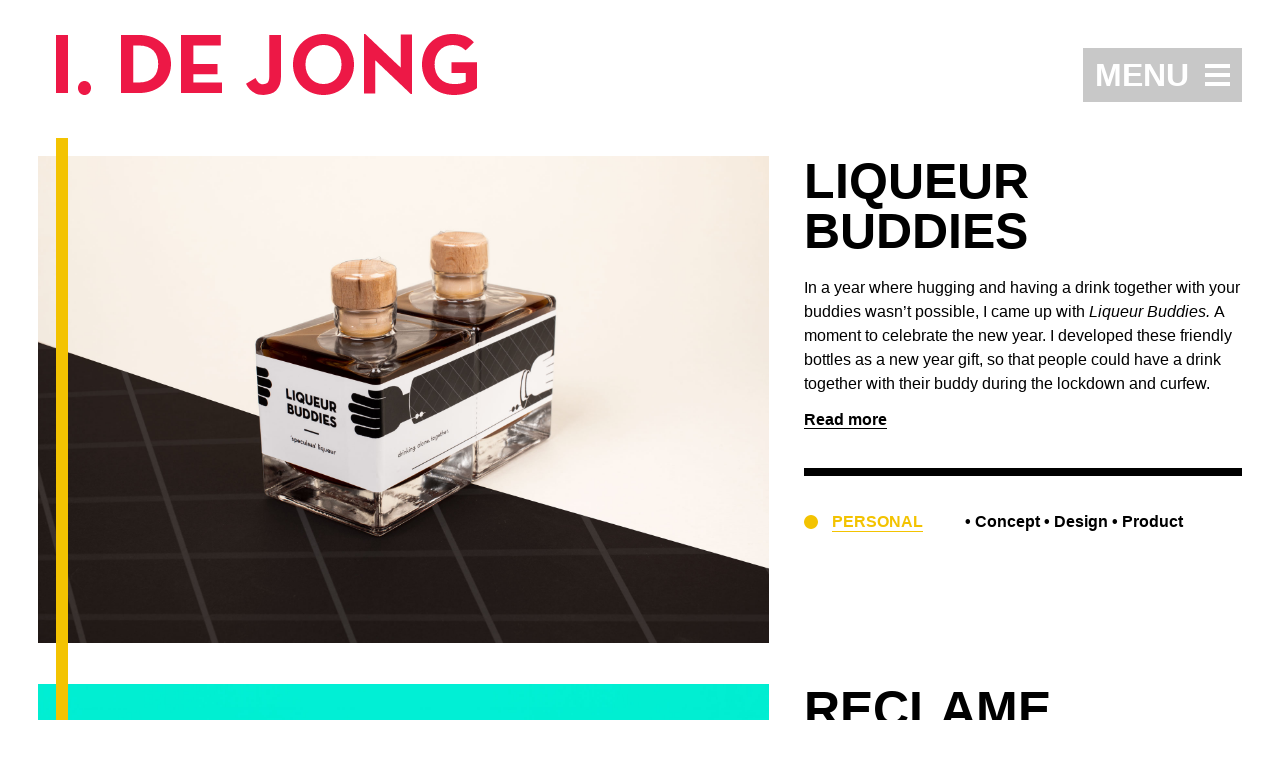

--- FILE ---
content_type: text/html; charset=UTF-8
request_url: https://idejong.com/tag/concept/
body_size: 7445
content:
<!DOCTYPE html>
<html lang="en-GB" class="no-js">
<head>
	<meta charset="UTF-8">
	<meta name="viewport" content="width=device-width">
	<link rel="profile" href="http://gmpg.org/xfn/11">
	<link rel="pingback" href="https://idejong.com/xmlrpc.php">

	<meta name='robots' content='max-image-preview:large' />
	<style>img:is([sizes="auto" i], [sizes^="auto," i]) { contain-intrinsic-size: 3000px 1500px }</style>
	<link rel="alternate" type="application/rss+xml" title="I. de Jong &raquo; Concept Tag Feed" href="https://idejong.com/tag/concept/feed/" />
<script type="text/javascript">
/* <![CDATA[ */
window._wpemojiSettings = {"baseUrl":"https:\/\/s.w.org\/images\/core\/emoji\/16.0.1\/72x72\/","ext":".png","svgUrl":"https:\/\/s.w.org\/images\/core\/emoji\/16.0.1\/svg\/","svgExt":".svg","source":{"concatemoji":"https:\/\/idejong.com\/wp-includes\/js\/wp-emoji-release.min.js?ver=6.8.3"}};
/*! This file is auto-generated */
!function(s,n){var o,i,e;function c(e){try{var t={supportTests:e,timestamp:(new Date).valueOf()};sessionStorage.setItem(o,JSON.stringify(t))}catch(e){}}function p(e,t,n){e.clearRect(0,0,e.canvas.width,e.canvas.height),e.fillText(t,0,0);var t=new Uint32Array(e.getImageData(0,0,e.canvas.width,e.canvas.height).data),a=(e.clearRect(0,0,e.canvas.width,e.canvas.height),e.fillText(n,0,0),new Uint32Array(e.getImageData(0,0,e.canvas.width,e.canvas.height).data));return t.every(function(e,t){return e===a[t]})}function u(e,t){e.clearRect(0,0,e.canvas.width,e.canvas.height),e.fillText(t,0,0);for(var n=e.getImageData(16,16,1,1),a=0;a<n.data.length;a++)if(0!==n.data[a])return!1;return!0}function f(e,t,n,a){switch(t){case"flag":return n(e,"\ud83c\udff3\ufe0f\u200d\u26a7\ufe0f","\ud83c\udff3\ufe0f\u200b\u26a7\ufe0f")?!1:!n(e,"\ud83c\udde8\ud83c\uddf6","\ud83c\udde8\u200b\ud83c\uddf6")&&!n(e,"\ud83c\udff4\udb40\udc67\udb40\udc62\udb40\udc65\udb40\udc6e\udb40\udc67\udb40\udc7f","\ud83c\udff4\u200b\udb40\udc67\u200b\udb40\udc62\u200b\udb40\udc65\u200b\udb40\udc6e\u200b\udb40\udc67\u200b\udb40\udc7f");case"emoji":return!a(e,"\ud83e\udedf")}return!1}function g(e,t,n,a){var r="undefined"!=typeof WorkerGlobalScope&&self instanceof WorkerGlobalScope?new OffscreenCanvas(300,150):s.createElement("canvas"),o=r.getContext("2d",{willReadFrequently:!0}),i=(o.textBaseline="top",o.font="600 32px Arial",{});return e.forEach(function(e){i[e]=t(o,e,n,a)}),i}function t(e){var t=s.createElement("script");t.src=e,t.defer=!0,s.head.appendChild(t)}"undefined"!=typeof Promise&&(o="wpEmojiSettingsSupports",i=["flag","emoji"],n.supports={everything:!0,everythingExceptFlag:!0},e=new Promise(function(e){s.addEventListener("DOMContentLoaded",e,{once:!0})}),new Promise(function(t){var n=function(){try{var e=JSON.parse(sessionStorage.getItem(o));if("object"==typeof e&&"number"==typeof e.timestamp&&(new Date).valueOf()<e.timestamp+604800&&"object"==typeof e.supportTests)return e.supportTests}catch(e){}return null}();if(!n){if("undefined"!=typeof Worker&&"undefined"!=typeof OffscreenCanvas&&"undefined"!=typeof URL&&URL.createObjectURL&&"undefined"!=typeof Blob)try{var e="postMessage("+g.toString()+"("+[JSON.stringify(i),f.toString(),p.toString(),u.toString()].join(",")+"));",a=new Blob([e],{type:"text/javascript"}),r=new Worker(URL.createObjectURL(a),{name:"wpTestEmojiSupports"});return void(r.onmessage=function(e){c(n=e.data),r.terminate(),t(n)})}catch(e){}c(n=g(i,f,p,u))}t(n)}).then(function(e){for(var t in e)n.supports[t]=e[t],n.supports.everything=n.supports.everything&&n.supports[t],"flag"!==t&&(n.supports.everythingExceptFlag=n.supports.everythingExceptFlag&&n.supports[t]);n.supports.everythingExceptFlag=n.supports.everythingExceptFlag&&!n.supports.flag,n.DOMReady=!1,n.readyCallback=function(){n.DOMReady=!0}}).then(function(){return e}).then(function(){var e;n.supports.everything||(n.readyCallback(),(e=n.source||{}).concatemoji?t(e.concatemoji):e.wpemoji&&e.twemoji&&(t(e.twemoji),t(e.wpemoji)))}))}((window,document),window._wpemojiSettings);
/* ]]> */
</script>
<style id='wp-emoji-styles-inline-css' type='text/css'>

	img.wp-smiley, img.emoji {
		display: inline !important;
		border: none !important;
		box-shadow: none !important;
		height: 1em !important;
		width: 1em !important;
		margin: 0 0.07em !important;
		vertical-align: -0.1em !important;
		background: none !important;
		padding: 0 !important;
	}
</style>
<link rel='stylesheet' id='wp-block-library-css' href='https://idejong.com/wp-includes/css/dist/block-library/style.min.css?ver=6.8.3' type='text/css' media='all' />
<style id='classic-theme-styles-inline-css' type='text/css'>
/*! This file is auto-generated */
.wp-block-button__link{color:#fff;background-color:#32373c;border-radius:9999px;box-shadow:none;text-decoration:none;padding:calc(.667em + 2px) calc(1.333em + 2px);font-size:1.125em}.wp-block-file__button{background:#32373c;color:#fff;text-decoration:none}
</style>
<style id='global-styles-inline-css' type='text/css'>
:root{--wp--preset--aspect-ratio--square: 1;--wp--preset--aspect-ratio--4-3: 4/3;--wp--preset--aspect-ratio--3-4: 3/4;--wp--preset--aspect-ratio--3-2: 3/2;--wp--preset--aspect-ratio--2-3: 2/3;--wp--preset--aspect-ratio--16-9: 16/9;--wp--preset--aspect-ratio--9-16: 9/16;--wp--preset--color--black: #000000;--wp--preset--color--cyan-bluish-gray: #abb8c3;--wp--preset--color--white: #ffffff;--wp--preset--color--pale-pink: #f78da7;--wp--preset--color--vivid-red: #cf2e2e;--wp--preset--color--luminous-vivid-orange: #ff6900;--wp--preset--color--luminous-vivid-amber: #fcb900;--wp--preset--color--light-green-cyan: #7bdcb5;--wp--preset--color--vivid-green-cyan: #00d084;--wp--preset--color--pale-cyan-blue: #8ed1fc;--wp--preset--color--vivid-cyan-blue: #0693e3;--wp--preset--color--vivid-purple: #9b51e0;--wp--preset--gradient--vivid-cyan-blue-to-vivid-purple: linear-gradient(135deg,rgba(6,147,227,1) 0%,rgb(155,81,224) 100%);--wp--preset--gradient--light-green-cyan-to-vivid-green-cyan: linear-gradient(135deg,rgb(122,220,180) 0%,rgb(0,208,130) 100%);--wp--preset--gradient--luminous-vivid-amber-to-luminous-vivid-orange: linear-gradient(135deg,rgba(252,185,0,1) 0%,rgba(255,105,0,1) 100%);--wp--preset--gradient--luminous-vivid-orange-to-vivid-red: linear-gradient(135deg,rgba(255,105,0,1) 0%,rgb(207,46,46) 100%);--wp--preset--gradient--very-light-gray-to-cyan-bluish-gray: linear-gradient(135deg,rgb(238,238,238) 0%,rgb(169,184,195) 100%);--wp--preset--gradient--cool-to-warm-spectrum: linear-gradient(135deg,rgb(74,234,220) 0%,rgb(151,120,209) 20%,rgb(207,42,186) 40%,rgb(238,44,130) 60%,rgb(251,105,98) 80%,rgb(254,248,76) 100%);--wp--preset--gradient--blush-light-purple: linear-gradient(135deg,rgb(255,206,236) 0%,rgb(152,150,240) 100%);--wp--preset--gradient--blush-bordeaux: linear-gradient(135deg,rgb(254,205,165) 0%,rgb(254,45,45) 50%,rgb(107,0,62) 100%);--wp--preset--gradient--luminous-dusk: linear-gradient(135deg,rgb(255,203,112) 0%,rgb(199,81,192) 50%,rgb(65,88,208) 100%);--wp--preset--gradient--pale-ocean: linear-gradient(135deg,rgb(255,245,203) 0%,rgb(182,227,212) 50%,rgb(51,167,181) 100%);--wp--preset--gradient--electric-grass: linear-gradient(135deg,rgb(202,248,128) 0%,rgb(113,206,126) 100%);--wp--preset--gradient--midnight: linear-gradient(135deg,rgb(2,3,129) 0%,rgb(40,116,252) 100%);--wp--preset--font-size--small: 13px;--wp--preset--font-size--medium: 20px;--wp--preset--font-size--large: 36px;--wp--preset--font-size--x-large: 42px;--wp--preset--spacing--20: 0.44rem;--wp--preset--spacing--30: 0.67rem;--wp--preset--spacing--40: 1rem;--wp--preset--spacing--50: 1.5rem;--wp--preset--spacing--60: 2.25rem;--wp--preset--spacing--70: 3.38rem;--wp--preset--spacing--80: 5.06rem;--wp--preset--shadow--natural: 6px 6px 9px rgba(0, 0, 0, 0.2);--wp--preset--shadow--deep: 12px 12px 50px rgba(0, 0, 0, 0.4);--wp--preset--shadow--sharp: 6px 6px 0px rgba(0, 0, 0, 0.2);--wp--preset--shadow--outlined: 6px 6px 0px -3px rgba(255, 255, 255, 1), 6px 6px rgba(0, 0, 0, 1);--wp--preset--shadow--crisp: 6px 6px 0px rgba(0, 0, 0, 1);}:where(.is-layout-flex){gap: 0.5em;}:where(.is-layout-grid){gap: 0.5em;}body .is-layout-flex{display: flex;}.is-layout-flex{flex-wrap: wrap;align-items: center;}.is-layout-flex > :is(*, div){margin: 0;}body .is-layout-grid{display: grid;}.is-layout-grid > :is(*, div){margin: 0;}:where(.wp-block-columns.is-layout-flex){gap: 2em;}:where(.wp-block-columns.is-layout-grid){gap: 2em;}:where(.wp-block-post-template.is-layout-flex){gap: 1.25em;}:where(.wp-block-post-template.is-layout-grid){gap: 1.25em;}.has-black-color{color: var(--wp--preset--color--black) !important;}.has-cyan-bluish-gray-color{color: var(--wp--preset--color--cyan-bluish-gray) !important;}.has-white-color{color: var(--wp--preset--color--white) !important;}.has-pale-pink-color{color: var(--wp--preset--color--pale-pink) !important;}.has-vivid-red-color{color: var(--wp--preset--color--vivid-red) !important;}.has-luminous-vivid-orange-color{color: var(--wp--preset--color--luminous-vivid-orange) !important;}.has-luminous-vivid-amber-color{color: var(--wp--preset--color--luminous-vivid-amber) !important;}.has-light-green-cyan-color{color: var(--wp--preset--color--light-green-cyan) !important;}.has-vivid-green-cyan-color{color: var(--wp--preset--color--vivid-green-cyan) !important;}.has-pale-cyan-blue-color{color: var(--wp--preset--color--pale-cyan-blue) !important;}.has-vivid-cyan-blue-color{color: var(--wp--preset--color--vivid-cyan-blue) !important;}.has-vivid-purple-color{color: var(--wp--preset--color--vivid-purple) !important;}.has-black-background-color{background-color: var(--wp--preset--color--black) !important;}.has-cyan-bluish-gray-background-color{background-color: var(--wp--preset--color--cyan-bluish-gray) !important;}.has-white-background-color{background-color: var(--wp--preset--color--white) !important;}.has-pale-pink-background-color{background-color: var(--wp--preset--color--pale-pink) !important;}.has-vivid-red-background-color{background-color: var(--wp--preset--color--vivid-red) !important;}.has-luminous-vivid-orange-background-color{background-color: var(--wp--preset--color--luminous-vivid-orange) !important;}.has-luminous-vivid-amber-background-color{background-color: var(--wp--preset--color--luminous-vivid-amber) !important;}.has-light-green-cyan-background-color{background-color: var(--wp--preset--color--light-green-cyan) !important;}.has-vivid-green-cyan-background-color{background-color: var(--wp--preset--color--vivid-green-cyan) !important;}.has-pale-cyan-blue-background-color{background-color: var(--wp--preset--color--pale-cyan-blue) !important;}.has-vivid-cyan-blue-background-color{background-color: var(--wp--preset--color--vivid-cyan-blue) !important;}.has-vivid-purple-background-color{background-color: var(--wp--preset--color--vivid-purple) !important;}.has-black-border-color{border-color: var(--wp--preset--color--black) !important;}.has-cyan-bluish-gray-border-color{border-color: var(--wp--preset--color--cyan-bluish-gray) !important;}.has-white-border-color{border-color: var(--wp--preset--color--white) !important;}.has-pale-pink-border-color{border-color: var(--wp--preset--color--pale-pink) !important;}.has-vivid-red-border-color{border-color: var(--wp--preset--color--vivid-red) !important;}.has-luminous-vivid-orange-border-color{border-color: var(--wp--preset--color--luminous-vivid-orange) !important;}.has-luminous-vivid-amber-border-color{border-color: var(--wp--preset--color--luminous-vivid-amber) !important;}.has-light-green-cyan-border-color{border-color: var(--wp--preset--color--light-green-cyan) !important;}.has-vivid-green-cyan-border-color{border-color: var(--wp--preset--color--vivid-green-cyan) !important;}.has-pale-cyan-blue-border-color{border-color: var(--wp--preset--color--pale-cyan-blue) !important;}.has-vivid-cyan-blue-border-color{border-color: var(--wp--preset--color--vivid-cyan-blue) !important;}.has-vivid-purple-border-color{border-color: var(--wp--preset--color--vivid-purple) !important;}.has-vivid-cyan-blue-to-vivid-purple-gradient-background{background: var(--wp--preset--gradient--vivid-cyan-blue-to-vivid-purple) !important;}.has-light-green-cyan-to-vivid-green-cyan-gradient-background{background: var(--wp--preset--gradient--light-green-cyan-to-vivid-green-cyan) !important;}.has-luminous-vivid-amber-to-luminous-vivid-orange-gradient-background{background: var(--wp--preset--gradient--luminous-vivid-amber-to-luminous-vivid-orange) !important;}.has-luminous-vivid-orange-to-vivid-red-gradient-background{background: var(--wp--preset--gradient--luminous-vivid-orange-to-vivid-red) !important;}.has-very-light-gray-to-cyan-bluish-gray-gradient-background{background: var(--wp--preset--gradient--very-light-gray-to-cyan-bluish-gray) !important;}.has-cool-to-warm-spectrum-gradient-background{background: var(--wp--preset--gradient--cool-to-warm-spectrum) !important;}.has-blush-light-purple-gradient-background{background: var(--wp--preset--gradient--blush-light-purple) !important;}.has-blush-bordeaux-gradient-background{background: var(--wp--preset--gradient--blush-bordeaux) !important;}.has-luminous-dusk-gradient-background{background: var(--wp--preset--gradient--luminous-dusk) !important;}.has-pale-ocean-gradient-background{background: var(--wp--preset--gradient--pale-ocean) !important;}.has-electric-grass-gradient-background{background: var(--wp--preset--gradient--electric-grass) !important;}.has-midnight-gradient-background{background: var(--wp--preset--gradient--midnight) !important;}.has-small-font-size{font-size: var(--wp--preset--font-size--small) !important;}.has-medium-font-size{font-size: var(--wp--preset--font-size--medium) !important;}.has-large-font-size{font-size: var(--wp--preset--font-size--large) !important;}.has-x-large-font-size{font-size: var(--wp--preset--font-size--x-large) !important;}
:where(.wp-block-post-template.is-layout-flex){gap: 1.25em;}:where(.wp-block-post-template.is-layout-grid){gap: 1.25em;}
:where(.wp-block-columns.is-layout-flex){gap: 2em;}:where(.wp-block-columns.is-layout-grid){gap: 2em;}
:root :where(.wp-block-pullquote){font-size: 1.5em;line-height: 1.6;}
</style>
<link rel="https://api.w.org/" href="https://idejong.com/wp-json/" /><link rel="alternate" title="JSON" type="application/json" href="https://idejong.com/wp-json/wp/v2/tags/12" /><link rel="EditURI" type="application/rsd+xml" title="RSD" href="https://idejong.com/xmlrpc.php?rsd" />
<meta name="generator" content="WordPress 6.8.3" />
<link rel="icon" href="https://idejong.com/wp-content/uploads/2021/11/cropped-Logo-IdeJong-Favicon-32x32.jpg" sizes="32x32" />
<link rel="icon" href="https://idejong.com/wp-content/uploads/2021/11/cropped-Logo-IdeJong-Favicon-192x192.jpg" sizes="192x192" />
<link rel="apple-touch-icon" href="https://idejong.com/wp-content/uploads/2021/11/cropped-Logo-IdeJong-Favicon-180x180.jpg" />
<meta name="msapplication-TileImage" content="https://idejong.com/wp-content/uploads/2021/11/cropped-Logo-IdeJong-Favicon-270x270.jpg" />

	
	<!-- vendor:css -->
	<!-- endvendor -->
	<link rel="stylesheet" href="https://idejong.com/wp-content/themes/ivar/dist/main.min.css" />
	
</head>

<body class="archive tag tag-concept tag-12 wp-theme-ivar">

	<header>
		<div class="logo">
			<a href="/" title="I. de Jong - Home">
				<svg width="421px" height="61px" viewBox="0 0 421 61" version="1.1" xmlns="http://www.w3.org/2000/svg" xmlns:xlink="http://www.w3.org/1999/xlink">
    <title>logo</title>
    <desc>Created with Sketch.</desc>
    <defs></defs>
    <g id="Page-1" stroke="none" stroke-width="1" fill="none" fill-rule="evenodd">
        <g id="logo" fill="#ED1846" fill-rule="nonzero">
            <polygon id="Shape" points="0 1 12 1 12 59 0 59"></polygon>
            <path d="M22,53.9648241 C22,49.8844221 25.0050251,47 28.5326633,47 C31.9949749,47 35,49.8844221 35,53.9648241 C35,58.1155779 31.9949749,61 28.5326633,61 C25.0050251,61 22,58.1155779 22,53.9648241 Z" id="Shape"></path>
            <path d="M65,1 L83.4131737,1 C101.826347,1 115,12.8603491 115,30 C115,47.1396509 101.901198,59 83.4131737,59 L65,59 L65,1 Z M82.8143713,48.5137157 C96.1377246,48.5137157 102.200599,40.8478803 102.200599,30 C102.200599,19.1521197 96.1377246,11.4862843 82.8143713,11.4862843 L77.3502994,11.4862843 L77.3502994,48.5137157 L82.8143713,48.5137157 Z" id="Shape"></path>
            <polygon id="Shape" points="125 1 164.800731 1 164.800731 11.4732254 137.367459 11.4732254 137.367459 29.8916563 161.502742 29.8916563 161.502742 40.1481943 137.367459 40.1481943 137.367459 48.5267746 166 48.5267746 166 59 125 59"></polygon>
            <path d="M190,49.8560886 L199.513185,43.8782288 C201.359026,47.2730627 203.06288,50.1512915 207.03854,50.1512915 C210.872211,50.1512915 213.286004,48.601476 213.286004,42.4760148 L213.286004,1 L225,1 L225,42.6236162 C225,55.2435424 217.900609,61 207.535497,61 C198.1643,61 192.768763,55.9077491 190,49.8560886 Z" id="Shape"></path>
            <path d="M237,30.5 C237,12.9550971 250.522892,0 267.5,0 C284.477108,0 298,12.9550971 298,30.5 C298,48.0449029 284.477108,61 267.5,61 C250.522892,61 237,48.0449029 237,30.5 Z M285.506024,30.5 C285.506024,19.3956311 278.23012,10.9563107 267.5,10.9563107 C256.76988,10.9563107 249.493976,19.3956311 249.493976,30.5 C249.493976,41.6043689 256.76988,50.0436893 267.5,50.0436893 C278.23012,50.0436893 285.506024,41.6043689 285.506024,30.5 Z" id="Shape"></path>
            <path d="M325.335357,32.0588235 C322.421851,29.2647059 319.216995,26.25 319.216995,26.25 C319.216995,26.25 319.216995,30.5147059 319.216995,34.7794118 L319.216995,59.4852941 L308,59.4852941 L308,0 L309.23824,0 L338.664643,27.9411765 C341.505311,30.6617647 344.783005,33.6029412 344.783005,33.6029412 C344.783005,33.6029412 344.783005,29.3382353 344.783005,25.2205882 L344.783005,0.514705882 L356,0.514705882 L356,60 L354.76176,60 L325.335357,32.0588235 Z" id="Shape"></path>
            <path d="M366,30.4257908 C366,12.8381995 378.362046,0 396.275908,0 C405.973082,0 412.931359,2.5973236 417.816958,8.23722628 L409.526245,16.4744526 C406.565276,13.4318735 403.160162,11.0571776 396.275908,11.0571776 C385.542396,11.0571776 378.584118,19.3686131 378.584118,30.5 C378.584118,41.6313869 385.764468,50.0912409 398.200538,50.0912409 C402.049798,50.0912409 406.787349,49.4233577 409.822342,47.9391727 L409.822342,39.1082725 L395.535666,39.1082725 L395.535666,28.3479319 L421,28.3479319 L421,54.0985401 C417.594886,56.9184915 409.008075,61 398.200538,61 C378.806191,61 366,48.013382 366,30.4257908 Z" id="Shape"></path>
        </g>
    </g>
</svg>			</a>
		</div>

		<a class="menu-button hvr-sweep-to-bottom ">
			<span class="menu-button-text">Menu</span>
			<span class="c-hamburger c-hamburger--htx">
			  <span>toggle menu</span>
			</span>
		</a>

		<nav id="main-nav" class="main-nav">
			<div class="menu-menu-engels-container"><ul id="menu-menu-engels" class="menu"><li id="menu-item-545" class="menu-item menu-item-type-custom menu-item-object-custom menu-item-home menu-item-545"><a href="https://idejong.com/">Home</a></li>
<li id="menu-item-546" class="menu-item menu-item-type-taxonomy menu-item-object-category menu-item-546"><a href="https://idejong.com/commercial/">Commercial</a></li>
<li id="menu-item-547" class="menu-item menu-item-type-taxonomy menu-item-object-category menu-item-547"><a href="https://idejong.com/personal/">Personal</a></li>
<li id="menu-item-548" class="menu-item menu-item-type-taxonomy menu-item-object-category menu-item-548"><a href="https://idejong.com/about/">About</a></li>
<li id="menu-item-628" class="menu-item menu-item-type-custom menu-item-object-custom menu-item-628"><a href="/nl/commercial-nl/">Nederlands!</a></li>
</ul></div>		</nav>
	</header>
<main>

  

	<article class="overview overview--personal filter-12 filter-7 filter-11 ">

		<figure>
			<a href="https://idejong.com/liqueur-buddies/" title="Liqueur Buddies">
				<img src="https://idejong.com/wp-content/uploads/2021/07/1W0A1421.jpg" alt=" - I. de Jong" />
			</a>
		</figure>
		<section>

			<h1>Liqueur Buddies</h1>
			<p>In a year where hugging and having a drink together with your buddies wasn&#8217;t possible, I came up with <em>Liqueur Buddies. </em>A moment to celebrate the new year. I developed these friendly bottles as a new year gift, so that people could have a drink together with their buddy during the lockdown and curfew.</p>
<p><!--more--></p>
<p>&nbsp;</p>
<p>Just cut the label, share one of the bottles (keep 1,5 meter distance) with your buddies and you&#8217;re set up for an evening of joy. The <em>Liqueur Buddies </em>were available in 3 flavors: speculaas (ginger bread), amaretto and limoncello. You can recognize the different flavors in the patterns that are worn by the <em>Liqueur Buddies.</em></p>
			<a href="https://idejong.com/liqueur-buddies/" title="Liqueur Buddies">Read more</a>


			<footer class="overview-meta">
				<h3>
					<a class="cat-link cat-link--personal" href="#">Personal</a>
				</h3>
				<h4>
					&#8226; Concept &#8226; Design &#8226; Product 				</h4>
			</footer>

		</section>
		
	</article>


	<article class="overview overview--personal filter-12 filter-7 ">

		<figure>
			<a href="https://idejong.com/reclameridders/" title="Reclame Ridders">
				<img src="https://idejong.com/wp-content/uploads/2017/04/RR-Flyers-Meesterklas-algemeen.jpg" alt=" - I. de Jong" />
			</a>
		</figure>
		<section>

			<h1>Reclame Ridders</h1>
			<p>ReclameRidders gives creative masterminds the possibility to share their vision on the advertising branch with the new generation. The goal is to challange young creatives to form their own vision.</p>
<p>What started as an alternative of a thesis grew to become an organisation which is organising events a couple times a year and writing opinion articles. I started ReclameRidders together with Martijn Lankveld and passed it over to a couple of young and eager students. Last year I did the design of the identity as well as the images which were used for the events.</p>
<p>Since the events are targeted on young talent, we used playmobil figures to illustrate our topics in a clean and graphical way.</p>
			<a href="https://idejong.com/reclameridders/" title="Reclame Ridders">Read more</a>


			<footer class="overview-meta">
				<h3>
					<a class="cat-link cat-link--personal" href="#">Personal</a>
				</h3>
				<h4>
					&#8226; Concept &#8226; Design 				</h4>
			</footer>

		</section>
		
	</article>
<article class="overview"></article>
</main>



<footer class="footer">
  <div class="footer-content">
    <section class="contact">
      <h1>Say Hi</h1>
      <p>
        If you would like to get in touch, don’t hasitate to send an <a href="mailto:hello@idejong.com" title="Mail Ivar">email</a>. We are always happy to make your brand a bit more awesome.
      </p>
    </section>
    <section class="social">
      <h1>Stay uptodate</h1>
      <p>
        Follow me on <a href="https://www.instagram.com/i.de.jong/" target="_blank" title="Follow me on Instagram">Instagram</a> or check out my <a href="https://www.linkedin.com/in/dejongivar/" target="_blank" title="Follow me on LinkedIn">LinkedIn</a>.
      </p>
    </section>

    <section class="copyright">
      <p>
      	Copyright 2014 - 2026 &#9400; Ivar de Jong
      </p>
    </section>
  </div>
</footer>

<script type="speculationrules">
{"prefetch":[{"source":"document","where":{"and":[{"href_matches":"\/*"},{"not":{"href_matches":["\/wp-*.php","\/wp-admin\/*","\/wp-content\/uploads\/*","\/wp-content\/*","\/wp-content\/plugins\/*","\/wp-content\/themes\/ivar\/*","\/*\\?(.+)"]}},{"not":{"selector_matches":"a[rel~=\"nofollow\"]"}},{"not":{"selector_matches":".no-prefetch, .no-prefetch a"}}]},"eagerness":"conservative"}]}
</script>

<!-- vendor:js -->
<script src="https://idejong.com/wp-content/themes/ivar/scripts/vendor.js"></script>
<!-- endvendor -->

<!-- custom-min:js -->
<script src="https://idejong.com/wp-content/themes/ivar/scripts/script.js"></script>
<!-- endcustom-min -->

<script>
  //Google Analytics Code - Replace 'UA-XXXXXX-X'
  (function(i,s,o,g,r,a,m){i['GoogleAnalyticsObject']=r;i[r]=i[r]||function(){
  (i[r].q=i[r].q||[]).push(arguments)},i[r].l=1*new Date();a=s.createElement(o),
  m=s.getElementsByTagName(o)[0];a.async=1;a.nothing=g;m.parentNode.insertBefore(a,m)
  })(window,document,'script','https://www.google-analytics.com/analytics.js','ga');

  ga('create', 'UA-XXXXXX-X', 'auto');
  ga('send', 'pageview');

</script>

</body>
</html>


--- FILE ---
content_type: text/css
request_url: https://idejong.com/wp-content/themes/ivar/dist/main.min.css
body_size: 5133
content:
@import url(https://fonts.googleapis.com/css?family=Open+Sans:700);html{box-sizing:border-box}*,::after,::before{box-sizing:inherit}button,input[type=button],input[type=reset],input[type=submit]{-webkit-appearance:none;-moz-appearance:none;appearance:none;background-color:#0016be;border:0;border-radius:3px;color:#fff;cursor:pointer;display:inline-block;font-family:"Helvetica Neue",Helvetica,Roboto,Arial,sans-serif;font-size:1em;-webkit-font-smoothing:antialiased;font-weight:600;line-height:1;padding:.75em 1.5em;text-decoration:none;-webkit-transition:background-color 150ms ease;transition:background-color 150ms ease;-webkit-user-select:none;-moz-user-select:none;-ms-user-select:none;user-select:none;vertical-align:middle;white-space:nowrap}button:focus,button:hover,input[type=button]:focus,input[type=button]:hover,input[type=reset]:focus,input[type=reset]:hover,input[type=submit]:focus,input[type=submit]:hover{background-color:#001298;color:#fff}button:disabled,input[type=button]:disabled,input[type=reset]:disabled,input[type=submit]:disabled{cursor:not-allowed;opacity:.5}button:disabled:hover,input[type=button]:disabled:hover,input[type=reset]:disabled:hover,input[type=submit]:disabled:hover{background-color:#0016be}fieldset{background-color:transparent;border:0;margin:0;padding:0}legend{font-weight:600;margin-bottom:.375em;padding:0}label{display:block;font-weight:600;margin-bottom:.375em}input,select{display:block;font-family:"Helvetica Neue",Helvetica,Roboto,Arial,sans-serif;font-size:1em}input:not([type]),input[type=color],input[type=date],input[type=datetime-local],input[type=datetime],input[type=email],input[type=month],input[type=number],input[type=password],input[type=search],input[type=tel],input[type=text],input[type=time],input[type=url],input[type=week],select[multiple],textarea{background-color:#fff;border:1px solid #ddd;border-radius:3px;box-shadow:inset 0 1px 3px rgba(0,0,0,.06);box-sizing:border-box;font-family:"Helvetica Neue",Helvetica,Roboto,Arial,sans-serif;font-size:1em;margin-bottom:.75em;padding:.5em;-webkit-transition:border-color 150ms ease;transition:border-color 150ms ease;width:100%}input:not([type]):hover,input[type=color]:hover,input[type=date]:hover,input[type=datetime-local]:hover,input[type=datetime]:hover,input[type=email]:hover,input[type=month]:hover,input[type=number]:hover,input[type=password]:hover,input[type=search]:hover,input[type=tel]:hover,input[type=text]:hover,input[type=time]:hover,input[type=url]:hover,input[type=week]:hover,select[multiple]:hover,textarea:hover{border-color:#b1b1b1}input:not([type]):focus,input[type=color]:focus,input[type=date]:focus,input[type=datetime-local]:focus,input[type=datetime]:focus,input[type=email]:focus,input[type=month]:focus,input[type=number]:focus,input[type=password]:focus,input[type=search]:focus,input[type=tel]:focus,input[type=text]:focus,input[type=time]:focus,input[type=url]:focus,input[type=week]:focus,select[multiple]:focus,textarea:focus{border-color:#0016be;box-shadow:inset 0 1px 3px rgba(0,0,0,.06),0 0 5px rgba(0,19,165,.7);outline:0}input:not([type]):disabled,input[type=color]:disabled,input[type=date]:disabled,input[type=datetime-local]:disabled,input[type=datetime]:disabled,input[type=email]:disabled,input[type=month]:disabled,input[type=number]:disabled,input[type=password]:disabled,input[type=search]:disabled,input[type=tel]:disabled,input[type=text]:disabled,input[type=time]:disabled,input[type=url]:disabled,input[type=week]:disabled,select[multiple]:disabled,textarea:disabled{background-color:#f2f2f2;cursor:not-allowed}input:not([type]):disabled:hover,input[type=color]:disabled:hover,input[type=date]:disabled:hover,input[type=datetime-local]:disabled:hover,input[type=datetime]:disabled:hover,input[type=email]:disabled:hover,input[type=month]:disabled:hover,input[type=number]:disabled:hover,input[type=password]:disabled:hover,input[type=search]:disabled:hover,input[type=tel]:disabled:hover,input[type=text]:disabled:hover,input[type=time]:disabled:hover,input[type=url]:disabled:hover,input[type=week]:disabled:hover,select[multiple]:disabled:hover,textarea:disabled:hover{border:1px solid #ddd}textarea{resize:vertical}[type=search]{-webkit-appearance:none;-moz-appearance:none;appearance:none}[type=checkbox],[type=radio]{display:inline;margin-right:.375em}[type=file]{margin-bottom:.75em;width:100%}select{margin-bottom:1.5em;max-width:100%;width:auto}ol,ul{list-style-type:none;margin:0;padding:0}dl{margin-bottom:.75em}dl dt{font-weight:600;margin-top:.75em}dl dd{margin:0}table{border-collapse:collapse;margin:.75em 0;table-layout:fixed;width:100%}th{border-bottom:1px solid #a6a6a6;font-weight:600;padding:.75em 0;text-align:left}td{border-bottom:1px solid #ddd;padding:.75em 0}td,th,tr{vertical-align:middle}body{color:#333;font-family:"Helvetica Neue",Helvetica,Roboto,Arial,sans-serif;font-size:1em;line-height:1.5}.menu-button,.more-button,article.post nav.go-back .back-button,h1,h2,h3,h4,h5,h6{font-family:"Helvetica Neue",Helvetica,Roboto,Arial,sans-serif;font-size:1em;line-height:1.2;margin:0 0 .75em}p{margin:0 0 .75em}a{color:#0016be;text-decoration:none;-webkit-transition:color 150ms ease;transition:color 150ms ease}a:active,a:focus,a:hover{color:#00118f}hr{border-bottom:1px solid #ddd;border-left:0;border-right:0;border-top:0;margin:1.5em 0}img,picture{margin:0;max-width:100%}p{font-size:1rem;line-height:1.5rem;font-weight:300}@media screen and (max-width:1060px){p{font-size:1.6875rem;line-height:1.5em}}@media screen and (max-width:425px){p{font-size:1.125rem;line-height:1.5em}}a,a:link,a:visited{color:#000;font-weight:700;border-bottom:1px solid #000}h1{font-size:3.125rem;line-height:1em;text-transform:uppercase;margin-bottom:1.25rem;overflow-wrap:break-word}@media screen and (max-width:1060px){h1{font-size:2.5rem;padding-top:1.25rem;margin-bottom:1.25rem}}@media screen and (max-width:425px){h1{font-size:2rem}}.menu-button,.more-button,article.post nav.go-back .back-button,h2{font-size:2rem;text-transform:uppercase}h3,h4{font-family:"Helvetica Neue",Helvetica,Roboto,Arial,sans-serif}h3{text-transform:uppercase}.label--checkbox,.label--radio{position:relative;margin:.5rem;font-family:Arial,sans-serif;line-height:135%;cursor:pointer}.checkbox{position:relative;top:0;margin:0 1rem 0 0;cursor:pointer}.checkbox:before{-webkit-transition:-webkit-transform .4s cubic-bezier(.45,1.8,.5,.75);transition:transform .4s cubic-bezier(.45,1.8,.5,.75);-webkit-transform:rotate(-45deg) scale(0,0);transform:rotate(-45deg) scale(0,0);content:"";position:absolute;left:.1875rem;top:.125rem;z-index:1;width:.75rem;height:.375rem;border:2px solid #000;border-top-style:none;border-right-style:none}.checkbox:checked:before{-webkit-transform:rotate(-45deg) scale(1,1);transform:rotate(-45deg) scale(1,1)}.checkbox:after{content:"";position:absolute;top:-.125rem;left:0;width:1rem;height:1rem;background:#fff;border:2px solid #000;cursor:pointer}.bullet{width:14px;height:14px;border-radius:50%;background:#ed1846;position:absolute}.c-hamburger{display:block;position:relative;overflow:hidden;margin:0;padding:0;width:25px;height:22px;font-size:0;text-indent:-9999px;-webkit-appearance:none;-moz-appearance:none;appearance:none;box-shadow:none;border-radius:none;border:none;cursor:pointer;-webkit-transition:background .3s;transition:background .3s}.c-hamburger:focus{outline:0}.c-hamburger span{display:block;position:absolute;top:9px;left:0;right:0;height:4px;background:#fff}.c-hamburger span::after,.c-hamburger span::before{position:absolute;display:block;left:0;width:100%;height:4px;background-color:#fff;content:""}.c-hamburger span::before{top:-9px}.c-hamburger span::after{bottom:-9px}.c-hamburger--rot{background-color:#28aadc}.c-hamburger--rot span{-webkit-transition:-webkit-transform .3s;transition:transform .3s}.c-hamburger--rot.is-active{background-color:#166888}.c-hamburger--rot.is-active span{-webkit-transform:rotate(90deg);transform:rotate(90deg)}.c-hamburger--htx{background:0 0}.c-hamburger--htx span{-webkit-transition:background 0s .3s;transition:background 0s .3s;-webkit-transform:perspective(0) translateZ(0) scale(1);transform:perspective(0) translateZ(0) scale(1)}.c-hamburger--htx span::after,.c-hamburger--htx span::before{-webkit-transition-duration:.3s,.3s;transition-duration:.3s,.3s;-webkit-transition-delay:.3s,0s;transition-delay:.3s,0s;-webkit-transform:perspective(0) translateZ(0) scale(1);transform:perspective(0) translateZ(0) scale(1)}.c-hamburger--htx span::before{-webkit-transition-property:top,-webkit-transform;transition-property:top,transform}.c-hamburger--htx span::after{-webkit-transition-property:bottom,-webkit-transform;transition-property:bottom,transform}.c-hamburger--htx.is-active,.is-active .c-hamburger--htx{background:0 0}.c-hamburger--htx.is-active span,.is-active .c-hamburger--htx span{background:0 0}.c-hamburger--htx.is-active span::before,.is-active .c-hamburger--htx span::before{top:0;-webkit-transform:rotate(45deg) perspective(0) translateZ(0) scale(1);transform:rotate(45deg) perspective(0) translateZ(0) scale(1)}.c-hamburger--htx.is-active span::after,.is-active .c-hamburger--htx span::after{bottom:0;-webkit-transform:rotate(-45deg) perspective(0) translateZ(0) scale(1);transform:rotate(-45deg) perspective(0) translateZ(0) scale(1)}.c-hamburger--htx.is-active span::after,.c-hamburger--htx.is-active span::before,.is-active .c-hamburger--htx span::after,.is-active .c-hamburger--htx span::before{-webkit-transition-delay:0s,.3s;transition-delay:0s,.3s}.c-hamburger--htla{background-color:#32dc64}.c-hamburger--htla span{-webkit-transition:-webkit-transform .3s;transition:transform .3s}.c-hamburger--htla span::before{-webkit-transform-origin:top right;transform-origin:top right;-webkit-transition:-webkit-transform .3s,width .3s,top .3s;transition:transform .3s,width .3s,top .3s}.c-hamburger--htla span::after{-webkit-transform-origin:bottom right;transform-origin:bottom right;-webkit-transition:-webkit-transform .3s,width .3s,bottom .3s;transition:transform .3s,width .3s,bottom .3s}.c-hamburger--htla.is-active{background-color:#19903c}.c-hamburger--htla.is-active span{-webkit-transform:rotate(180deg);transform:rotate(180deg)}.c-hamburger--htla.is-active span::after,.c-hamburger--htla.is-active span::before{width:50%}.c-hamburger--htla.is-active span::before{top:0;-webkit-transform:translateX(16.5px) translateY(2px) rotate(45deg);transform:translateX(16.5px) translateY(2px) rotate(45deg)}.c-hamburger--htla.is-active span::after{bottom:0;-webkit-transform:translateX(16.5px) translateY(-2px) rotate(-45deg);transform:translateX(16.5px) translateY(-2px) rotate(-45deg)}.c-hamburger--htra{background-color:#ff9650}.c-hamburger--htra span{-webkit-transition:-webkit-transform .3s;transition:transform .3s}.c-hamburger--htra span::before{-webkit-transform-origin:top left;transform-origin:top left;-webkit-transition:-webkit-transform .3s,width .3s,top .3s;transition:transform .3s,width .3s,top .3s}.c-hamburger--htra span::after{-webkit-transform-origin:bottom left;transform-origin:bottom left;-webkit-transition:-webkit-transform .3s,width .3s,bottom .3s;transition:transform .3s,width .3s,bottom .3s}.c-hamburger--htra.is-active{background-color:#e95d00}.c-hamburger--htra.is-active span{-webkit-transform:rotate(180deg);transform:rotate(180deg)}.c-hamburger--htra.is-active span::after,.c-hamburger--htra.is-active span::before{width:50%}.c-hamburger--htra.is-active span::before{top:0;-webkit-transform:translateX(-4px) translateY(2px) rotate(-45deg);transform:translateX(-4px) translateY(2px) rotate(-45deg)}.c-hamburger--htra.is-active span::after{bottom:0;-webkit-transform:translateX(-4px) translateY(-2px) rotate(45deg);transform:translateX(-4px) translateY(-2px) rotate(45deg)}body{background:#fff;color:#000;margin:0 auto}main{max-width:1340px;margin-left:auto;margin-right:auto}main::after{clear:both;content:"";display:block}header{max-width:1340px;margin-left:auto;margin-right:auto;margin-bottom:2.25rem;position:relative}header::after{clear:both;content:"";display:block}header .logo{margin-top:2.85714%;margin-left:18px;width:auto}header .logo a,header .logo a:link,header .logo a:visited{border-bottom:none}@media screen and (max-width:1060px){header .logo svg{width:322.5px}}@media screen and (max-width:425px){header .logo svg{width:258px}}figure a,figure a:link,figure a:visited{border-bottom:none}.single header,.single main{max-width:1080px}header,main{padding-left:3vw;padding-right:3vw}.menu-button,.more-button,article.post nav.go-back .back-button{color:#fff;background:#c8c8c8;display:inline-block;margin-top:1.25rem;margin-left:5%;padding-left:.75rem;padding-right:.75rem;padding-top:.5rem;padding-bottom:.5rem}@media screen and (max-width:1060px){.menu-button,.more-button,article.post nav.go-back .back-button{margin-left:12%}}@media screen and (max-width:425px){.menu-button,.more-button,article.post nav.go-back .back-button{font-size:1.125rem}}.menu-button:link,.menu-button:visited,.more-button:link,.more-button:visited,article.post nav.go-back .back-button:link,article.post nav.go-back .back-button:visited{color:#fff;background:#c8c8c8;border-bottom:none}.menu-button:hover,.more-button:hover,.more-buttonactive,article.post nav.go-back .back-button:hover{color:#fff;background:#959595;border-bottom:none}.hvr-sweep-to-bottom{display:inline-block;vertical-align:middle;-webkit-transform:perspective(1px) translateZ(0);transform:perspective(1px) translateZ(0);box-shadow:0 0 1px transparent;position:relative;-webkit-transition-property:color;transition-property:color;-webkit-transition-duration:.3s;transition-duration:.3s}.hvr-sweep-to-bottom:before{content:"";position:absolute;z-index:-1;top:0;left:0;right:0;bottom:0;background:#000;-webkit-transform:scaleY(0);transform:scaleY(0);-webkit-transform-origin:50% 0;transform-origin:50% 0;-webkit-transition-property:-webkit-transform;transition-property:transform;-webkit-transition-duration:.3s;transition-duration:.3s;-webkit-transition-timing-function:ease-out;transition-timing-function:ease-out}.hvr-sweep-to-bottom:active,.hvr-sweep-to-bottom:focus,.hvr-sweep-to-bottom:hover{color:#fff}.hvr-sweep-to-bottom:active:before,.hvr-sweep-to-bottom:focus:before,.hvr-sweep-to-bottom:hover:before{-webkit-transform:scaleY(1);transform:scaleY(1)}.menu-button{border:none;font-size:2rem;cursor:pointer;position:absolute;float:right;right:3vw;bottom:0;margin:0;z-index:9999}@media screen and (max-width:1060px){.menu-button{top:7px;width:50px;height:50px;padding:12px}}.menu-button span{float:left}.menu-button span.c-hamburger{margin:8px 0 8px 16px}@media screen and (max-width:1060px){.menu-button span.c-hamburger{margin-top:1px;margin-left:1px;margin-right:0;margin-bottom:0}}.menu-button:active,.menu-button:hover,.menu-button:link,.menu-button:visited{border:none}@media screen and (max-width:1060px){.menu-button-text{display:none}}article.overview{max-width:1340px;margin-left:auto;margin-right:auto;padding-bottom:1.42857%;padding-top:1.42857%;position:relative}article.overview::after{clear:both;content:"";display:block}article.overview:before{display:block;position:absolute;content:' ';width:12px;background:#ed1846;margin-left:18px;top:0;height:100%}@media screen and (max-width:1060px){article.overview:before{width:9px}}@media screen and (max-width:425px){article.overview:before{width:7.2px}}@media screen and (max-width:1060px){article.overview{width:100%;padding-top:20px}}@media screen and (max-width:1060px){article.overview{width:100%}}article.overview figure{margin:0;float:left;display:block;margin-right:1.0343%;width:60.70888%}article.overview figure:last-child{margin-right:0}@media screen and (max-width:1060px){article.overview figure{width:100%}}article.overview section{float:left;display:block;margin-right:1.0343%;width:36.38581%;margin-left:1.87101%;margin-right:0;padding-bottom:2.25rem}article.overview section:last-child{margin-right:0}@media screen and (max-width:1060px){article.overview section{margin-right:0;width:83%;margin-left:0;margin-left:12%;margin-right:5%}}article.overview section p{display:none}article.overview section p:nth-child(2){display:block}article.overview .overview-meta{margin-top:2.25rem;border-top:.5rem solid #000;padding-top:2.25rem}article.overview .overview-meta h3{display:inline-block;min-width:3.75rem;width:30%;float:left;margin-right:1.875rem}article.overview .overview-meta h4{float:left;text-align:left;position:relative}article.overview.line-behind:before{z-index:-1}article.overview--Personal:before,article.overview--personal:before{background:#f3c301}article.overview--Personal .overview-meta h3,article.overview--personal .overview-meta h3{color:#f3c301}article.overview--Personal .overview-meta h3:before,article.overview--personal .overview-meta h3:before{background:#f3c301}article.overview--About:before,article.overview--about:before{background:#0016be}article.overview--About .overview-meta h3,article.overview--about .overview-meta h3{color:#0016be}article.overview--About .overview-meta h3:before,article.overview--about .overview-meta h3:before{background:#0016be}article.overview--more{padding-top:0}article.post{max-width:1340px;margin-left:auto;margin-right:auto;padding-bottom:1.42857%;padding-top:1.42857%;position:relative}article.post::after{clear:both;content:"";display:block}article.post:before{display:block;position:absolute;content:' ';width:12px;background:#ed1846;margin-left:18px;top:0;height:100%}@media screen and (max-width:1060px){article.post:before{width:9px}}@media screen and (max-width:425px){article.post:before{width:7.2px}}article.post--news:before,article.post--personal:before{display:block;position:absolute;content:' ';width:12px;background:#f3c301;margin-left:18px;top:0;height:100%}@media screen and (max-width:1060px){article.post--news:before,article.post--personal:before{width:9px}}@media screen and (max-width:425px){article.post--news:before,article.post--personal:before{width:7.2px}}article.post--about:before{display:block;position:absolute;content:' ';width:12px;background:#0016be;margin-left:18px;top:0;height:100%}@media screen and (max-width:1060px){article.post--about:before{width:9px}}@media screen and (max-width:425px){article.post--about:before{width:7.2px}}article.post:before{z-index:-1}@media screen and (max-width:1060px){article.post{width:100%;padding-top:40px}}article.post figure{margin:0;display:inline-block;position:relative;height:auto;margin-bottom:2.5rem;margin-right:0}@media screen and (max-width:1060px){article.post figure{margin-bottom:0}}article.post figure img{float:left;display:block;margin-right:1.0343%;width:100%;margin-right:0}article.post figure img:last-child{margin-right:0}@media screen and (max-width:1060px){article.post figure img{width:100%}}article.post figure figcaption{float:left;display:block;margin-right:1.0343%;width:70.06391%;margin-right:0;margin-left:12.72284%;position:relative;right:0;bottom:0;font-style:italic;padding-left:calc(1% + 20px);margin-top:1.25rem;font-weight:300}article.post figure figcaption:last-child{margin-right:0}article.post figure figcaption:after{width:14px;height:14px;border-radius:50%;background:#ed1846;position:absolute;content:' '}@media screen and (max-width:1060px){article.post figure figcaption:after{width:10.5px;height:10.5px}}@media screen and (max-width:425px){article.post figure figcaption:after{width:8.4px;height:8.4px}}article.post figure figcaption::after{left:1%;top:.5625rem;width:7px;height:7px}@media screen and (max-width:1060px){article.post figure figcaption{position:relative;margin-right:0;width:83%;margin-left:0;margin-left:13.09704%;margin-right:5%;margin-bottom:0}}article.post nav.go-back{float:left;display:block;margin-right:1.0343%;width:10.19174%;margin-left:3.74201%;float:left}article.post nav.go-back:last-child{margin-right:0}article.post nav.go-back .back-button{float:right;margin-top:2.75rem;padding-left:14px;padding-right:14.5px;font-size:0;height:50px;width:50px}@media screen and (max-width:1060px){article.post nav.go-back{display:none}}article.post header,article.post section.post-content{float:left;display:block;margin-right:1.0343%;width:70.06391%;margin-left:0;margin-right:0;border-bottom:.5rem solid #000;padding-top:2.25rem;padding-bottom:2.25rem;padding-left:2%;padding-right:2%}article.post header:last-child,article.post section.post-content:last-child{margin-right:0}@media screen and (max-width:1060px){article.post header,article.post section.post-content{margin-right:0;width:83%;margin-left:0;margin-left:12%;margin-right:5%}}article.post section.post-content{margin-left:11.22603%;border-bottom:none}@media screen and (max-width:1060px){article.post section.post-content{margin-right:0;width:83%;margin-left:0;margin-left:12%;margin-right:5%}}article.post .more-cases{border-top:.5rem solid #000}article.post .more-cases .more-cases-title.menu-button,article.post .more-cases .more-cases-title.more-button,article.post .more-cases h2.more-cases-title,article.post .more-cases nav.go-back .more-cases-title.back-button,article.post nav.go-back .more-cases .more-cases-title.back-button{float:left;display:block;margin-right:1.0343%;width:10.75304%;margin-left:6.92272%;background:#fff;margin-top:-1.5rem;font-size:2rem;text-transform:uppercase;padding-left:2.0625rem;position:relative}article.post .more-cases .more-cases-title.menu-button:last-child,article.post .more-cases .more-cases-title.more-button:last-child,article.post .more-cases h2.more-cases-title:last-child,article.post .more-cases nav.go-back .more-cases-title.back-button:last-child,article.post nav.go-back .more-cases .more-cases-title.back-button:last-child{margin-right:0}article.post .more-cases .more-cases-title.menu-button:before,article.post .more-cases .more-cases-title.more-button:before,article.post .more-cases h2.more-cases-title:before,article.post .more-cases nav.go-back .more-cases-title.back-button:before,article.post nav.go-back .more-cases .more-cases-title.back-button:before{width:14px;height:14px;border-radius:50%;background:#000;position:absolute;content:' '}@media screen and (max-width:1060px){article.post .more-cases .more-cases-title.menu-button:before,article.post .more-cases .more-cases-title.more-button:before,article.post .more-cases h2.more-cases-title:before,article.post .more-cases nav.go-back .more-cases-title.back-button:before,article.post nav.go-back .more-cases .more-cases-title.back-button:before{width:10.5px;height:10.5px}}@media screen and (max-width:425px){article.post .more-cases .more-cases-title.menu-button:before,article.post .more-cases .more-cases-title.more-button:before,article.post .more-cases h2.more-cases-title:before,article.post .more-cases nav.go-back .more-cases-title.back-button:before,article.post nav.go-back .more-cases .more-cases-title.back-button:before{width:8.4px;height:8.4px}}article.post .more-cases .more-cases-title.menu-button:before,article.post .more-cases .more-cases-title.more-button:before,article.post .more-cases h2.more-cases-title:before,article.post .more-cases nav.go-back .more-cases-title.back-button:before,article.post nav.go-back .more-cases .more-cases-title.back-button:before{top:.8125rem;left:.5625rem}article.post .cases{margin-top:5rem;max-width:1340px;margin-left:auto;margin-right:auto}article.post .cases::after{clear:both;content:"";display:block}article.post .cases li{float:left;display:block;margin-right:1.0343%;width:28.90179%;margin-right:2.85714%}article.post .cases li:last-child{margin-right:0}article.post .cases li:nth-child(3n){margin-right:0}article.post .cases li:nth-child(3n+1){clear:left}article.post .cases li:first-child{margin-left:7.48402%}article.post .cases li figure{background:#f3c301;width:100%;position:relative}article.post .cases li figure:before{display:block;content:"";width:100%;padding-top:56.25%}article.post .cases li figure>.content{position:absolute;top:0;left:0;right:0;bottom:0;overflow:hidden}article.post .embed-container{width:100%;position:relative;padding-bottom:56.25%;overflow:hidden;max-width:100%;height:auto;margin-bottom:2.5rem}@media screen and (max-width:1060px){article.post .embed-container{margin-bottom:0}}article.post .embed-container embed,article.post .embed-container iframe,article.post .embed-container object{position:absolute;top:0;left:0;width:100%;height:100%}nav.archive-tags{width:100%;position:absolute}.filters-wrapper{max-width:1340px;margin-left:auto;margin-right:auto}.filters-wrapper::after{clear:both;content:"";display:block}ul#filters{display:block;position:relative;float:right;z-index:999}ul#filters li{float:left}ul#filters li input{margin-right:.3125rem}ul#filters li:last-child label{margin-right:0}.cat-title.menu-button,.cat-title.more-button,article.post nav.go-back .cat-title.back-button,h2.cat-title{max-width:1340px;margin-left:auto;margin-right:auto;position:relative;color:#ed1846;font-size:2rem;padding-top:2.5rem;margin-bottom:.3125rem}.cat-title.menu-button::after,.cat-title.more-button::after,article.post nav.go-back .cat-title.back-button::after,h2.cat-title::after{clear:both;content:"";display:block}.cat-title.menu-button:before,.cat-title.more-button:before,article.post nav.go-back .cat-title.back-button:before,h2.cat-title:before{display:block;position:absolute;content:' ';width:12px;background:#ed1846;margin-left:18px;top:0;height:100%}@media screen and (max-width:1060px){.cat-title.menu-button:before,.cat-title.more-button:before,article.post nav.go-back .cat-title.back-button:before,h2.cat-title:before{width:9px}}@media screen and (max-width:425px){.cat-title.menu-button:before,.cat-title.more-button:before,article.post nav.go-back .cat-title.back-button:before,h2.cat-title:before{width:7.2px}}.cat-title.menu-button:after,.cat-title.more-button:after,article.post nav.go-back .cat-title.back-button:after,h2.cat-title:after{width:14px;height:14px;border-radius:50%;background:#ed1846;position:absolute;content:' '}@media screen and (max-width:1060px){.cat-title.menu-button:after,.cat-title.more-button:after,article.post nav.go-back .cat-title.back-button:after,h2.cat-title:after{width:10.5px;height:10.5px}}@media screen and (max-width:425px){.cat-title.menu-button:after,.cat-title.more-button:after,article.post nav.go-back .cat-title.back-button:after,h2.cat-title:after{width:8.4px;height:8.4px}}.cat-title.menu-button span,.cat-title.more-button span,article.post nav.go-back .cat-title.back-button span,h2.cat-title span{padding-left:5%}@media screen and (max-width:1060px){.cat-title.menu-button span,.cat-title.more-button span,article.post nav.go-back .cat-title.back-button span,h2.cat-title span{padding-left:12%}}.cat-title.menu-button:before,.cat-title.more-button:before,article.post nav.go-back .cat-title.back-button:before,h2.cat-title:before{height:2.5rem}.cat-title.menu-button:after,.cat-title.more-button:after,article.post nav.go-back .cat-title.back-button:after,h2.cat-title:after{margin-left:18px;top:3.4375rem}.cat-title--personal.menu-button,.cat-title--personal.more-button,article.post nav.go-back .cat-title--personal.back-button,h2.cat-title--personal{color:#f3c301}.cat-title--personal.menu-button:after,.cat-title--personal.menu-button:before,.cat-title--personal.more-button:after,.cat-title--personal.more-button:before,article.post nav.go-back .cat-title--personal.back-button:after,article.post nav.go-back .cat-title--personal.back-button:before,h2.cat-title--personal:after,h2.cat-title--personal:before{background:#f3c301}.cat-title--about.menu-button,.cat-title--about.more-button,article.post nav.go-back .cat-title--about.back-button,h2.cat-title--about{color:#0016be}.cat-title--about.menu-button:after,.cat-title--about.menu-button:before,.cat-title--about.more-button:after,.cat-title--about.more-button:before,article.post nav.go-back .cat-title--about.back-button:after,article.post nav.go-back .cat-title--about.back-button:before,h2.cat-title--about:after,h2.cat-title--about:before{background:#0016be}.cat-link:link,.cat-link:visited{margin-left:1.75rem;position:relative;float:left;color:#999;border-bottom-color:#999}.cat-link:link:before,.cat-link:visited:before{width:14px;height:14px;border-radius:50%;background:#999;position:absolute;content:' '}@media screen and (max-width:1060px){.cat-link:link:before,.cat-link:visited:before{width:10.5px;height:10.5px}}@media screen and (max-width:425px){.cat-link:link:before,.cat-link:visited:before{width:8.4px;height:8.4px}}.cat-link:link:before,.cat-link:visited:before{left:-1.75rem;top:.1875rem;-webkit-transition:all 150ms ease-in;transition:all 150ms ease-in}.cat-link--commercial:link,.cat-link--commercial:visited,.cat-link--work:link,.cat-link--work:visited{color:#ed1846;border-bottom-color:#ed1846}.cat-link--commercial:link:before,.cat-link--commercial:visited:before,.cat-link--work:link:before,.cat-link--work:visited:before{width:14px;height:14px;border-radius:50%;background:#ed1846;position:absolute;content:' '}@media screen and (max-width:1060px){.cat-link--commercial:link:before,.cat-link--commercial:visited:before,.cat-link--work:link:before,.cat-link--work:visited:before{width:10.5px;height:10.5px}}@media screen and (max-width:425px){.cat-link--commercial:link:before,.cat-link--commercial:visited:before,.cat-link--work:link:before,.cat-link--work:visited:before{width:8.4px;height:8.4px}}.cat-link--personal:link,.cat-link--personal:visited{color:#f3c301;border-bottom-color:#f3c301}.cat-link--personal:link:before,.cat-link--personal:visited:before{width:14px;height:14px;border-radius:50%;background:#f3c301;position:absolute;content:' '}@media screen and (max-width:1060px){.cat-link--personal:link:before,.cat-link--personal:visited:before{width:10.5px;height:10.5px}}@media screen and (max-width:425px){.cat-link--personal:link:before,.cat-link--personal:visited:before{width:8.4px;height:8.4px}}.cat-link--about:link,.cat-link--about:visited{color:#0016be;border-bottom-color:#0016be}.cat-link--about:link:before,.cat-link--about:visited:before{width:14px;height:14px;border-radius:50%;background:#0016be;position:absolute;content:' '}@media screen and (max-width:1060px){.cat-link--about:link:before,.cat-link--about:visited:before{width:10.5px;height:10.5px}}@media screen and (max-width:425px){.cat-link--about:link:before,.cat-link--about:visited:before{width:8.4px;height:8.4px}}.cat-link{-webkit-transition:all 150ms ease-in;transition:all 150ms ease-in}.cat-link:active,t .cat-link:hover{color:#000;border-bottom-color:#fff}.cat-link:active:before,t .cat-link:hover:before{background:#000}nav.main-nav{width:100%;height:100%;background:#ed1846;position:fixed;display:block;top:0;left:0;z-index:100;-webkit-transform:translateX(100%);transform:translateX(100%);-webkit-transition:-webkit-transform .3s ease-in;transition:transform .3s ease-in}nav.main-nav.is-active{-webkit-transform:translateX(0);transform:translateX(0)}nav.main-nav ul.menu{text-align:left;margin:15% auto;width:200px;font-size:2rem}@media screen and (max-width:425px){nav.main-nav ul.menu{width:auto;margin-left:50px}}nav.main-nav a{margin-left:1.75rem;position:relative;text-decoration:none}nav.main-nav a:before{width:14px;height:14px;border-radius:50%;background:#fff;position:absolute;content:' '}@media screen and (max-width:1060px){nav.main-nav a:before{width:10.5px;height:10.5px}}@media screen and (max-width:425px){nav.main-nav a:before{width:8.4px;height:8.4px}}nav.main-nav a:before{left:-40px;top:14px}nav.main-nav a:link,nav.main-nav a:visited{color:#fff;border-bottom:0}nav.main-nav .current-menu-item a{color:#000}nav.main-nav .current-menu-item a:before{background:#000}.home .menu-button,.home nav.main-nav{background:#c8c8c8}.category-work .menu-button,.category-work nav.main-nav{background:#ed1846}.category-news .menu-button,.category-news nav.main-nav,.category-personal .menu-button,.category-personal nav.main-nav{background:#f3c301}.category-about .menu-button,.category-about nav.main-nav{background:#0016be}footer.footer{background:#c8c8c8;width:100%;border-top:.5rem solid #ed1846;padding-top:4.875rem}@media screen and (max-width:1060px){footer.footer{padding-top:2.125rem;padding-left:3vw;padding-right:3vw}}footer.footer .footer-content{max-width:1340px;margin-left:auto;margin-right:auto}footer.footer .footer-content::after{clear:both;content:"";display:block}footer.footer section.contact{margin:0;float:left;display:block;margin-right:1.0343%;width:43.86983%;margin-left:2.80651%}footer.footer section.contact:last-child{margin-right:0}@media screen and (max-width:1060px){footer.footer section.contact{width:100%}}footer.footer section.social{float:left;display:block;margin-right:1.0343%;width:43.86983%;margin-left:4.67751%;margin-right:0}footer.footer section.social:last-child{margin-right:0}@media screen and (max-width:1060px){footer.footer section.social{width:100%}}footer.footer section.copyright{float:left;display:block;margin-right:1.0343%;width:96.25799%;margin-right:0;border-top:.5rem solid #000;margin-top:2.5rem;padding-top:2.5rem;padding-bottom:3.75rem}footer.footer section.copyright:last-child{margin-right:0}@media screen and (max-width:1060px){footer.footer section.copyright{width:100%}}footer.footer section.copyright p{float:left;display:block;margin-right:1.0343%;width:43.86983%;margin-left:2.80651%}footer.footer section.copyright p:last-child{margin-right:0}@media screen and (max-width:1060px){footer.footer section.copyright p{width:100%}}

--- FILE ---
content_type: text/javascript
request_url: https://idejong.com/wp-content/themes/ivar/scripts/script.js
body_size: 321
content:
!function(e){e(".check").bind("change",function(){var t=e(".check");0==t.filter(":checked").length?e("article").show():(e("article").hide(),e("#filters :checkbox:checked").each(function(){e("."+e(this).val()).show().addClass("active")}))})}(jQuery),function(e){function t(t){t.addEventListener("click",function(t){t.preventDefault(),this.classList.contains("is-active")===!0?this.classList.remove("is-active"):this.classList.add("is-active"),e(".menu-button").hasClass("is-active")?e(".main-nav").addClass("is-active"):e(".main-nav").removeClass("is-active")})}e(document).ready(function(){console.log("Hello World"),e(".cat-link, .menu-item a").hover(function(){e(this).delay(300).addClass("hover")},function(){e(this).removeClass("hover")})});for(var i=document.querySelectorAll(".menu-button"),c=i.length-1;c>=0;c--){var a=i[c];t(a)}}(jQuery);